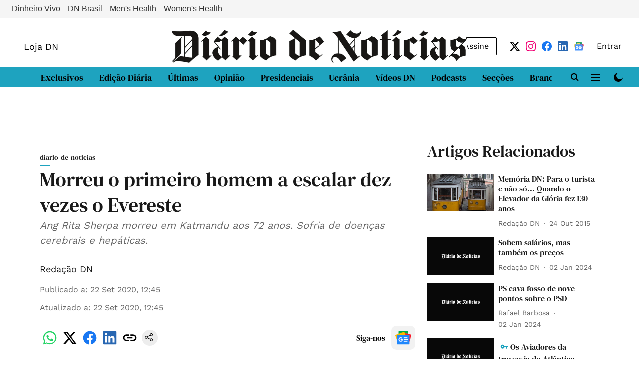

--- FILE ---
content_type: text/html; charset=utf-8
request_url: https://www.google.com/recaptcha/api2/aframe
body_size: 268
content:
<!DOCTYPE HTML><html><head><meta http-equiv="content-type" content="text/html; charset=UTF-8"></head><body><script nonce="5tvyHBaywCbXzCCEICmu3Q">/** Anti-fraud and anti-abuse applications only. See google.com/recaptcha */ try{var clients={'sodar':'https://pagead2.googlesyndication.com/pagead/sodar?'};window.addEventListener("message",function(a){try{if(a.source===window.parent){var b=JSON.parse(a.data);var c=clients[b['id']];if(c){var d=document.createElement('img');d.src=c+b['params']+'&rc='+(localStorage.getItem("rc::a")?sessionStorage.getItem("rc::b"):"");window.document.body.appendChild(d);sessionStorage.setItem("rc::e",parseInt(sessionStorage.getItem("rc::e")||0)+1);localStorage.setItem("rc::h",'1768420025619');}}}catch(b){}});window.parent.postMessage("_grecaptcha_ready", "*");}catch(b){}</script></body></html>

--- FILE ---
content_type: application/javascript; charset=utf-8
request_url: https://fundingchoicesmessages.google.com/f/AGSKWxXzy8x__mpVgpOAMZW8E3yKcxW2HhMas4o1stzU4gcHCyO-L1hpS9GtHWsFtgqlfax6IqY_NJnzwmrC3TyZj-_4LWQZILohzzKVK7rd8_cCZnvtR84zKgyrnKcG0APrDKv1q08jSTzQ7aV9US3nx3DsrrsKeaS580jxoQ_AUbizKy01S37rVNZ-ol4q/_/ad728f2./fwadmanager.?phpAds_.es/ads//getadsettingsjs?
body_size: -1291
content:
window['7e40da58-2e6c-4606-ae48-cc1d850a43b0'] = true;